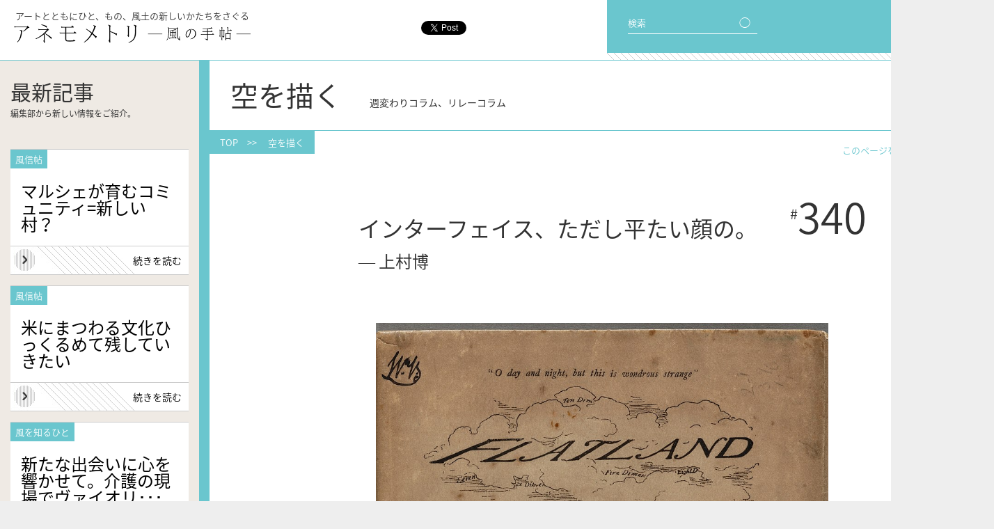

--- FILE ---
content_type: text/html; charset=UTF-8
request_url: https://magazine.air-u.kyoto-art.ac.jp/essay/9734/
body_size: 13918
content:
<!DOCTYPE html>
<html lang="ja">
  <head>

    <meta charset="utf-8">
    <meta name="keywords" content="京都,芸術,大学,通信教育,教材,アート,芸大,芸術活動,参考文献,全国,各地">
    <meta name="description" content="このwebマガジン『アネモメトリ』は京都芸術大学通信教育課程の教材として制作されています。その内容は、全国各地で芸術を学ぶひとりひとりの参考になるよう、いま芽吹いている新しい芸術活動やそれを担う人々の消息を伝えるものです。">
    <meta property="og:title" content="インターフェイス、ただし平たい顔の。  |  アネモメトリ -風の手帖- | アートとともに ひと、もの、風土の新しいかたちをさぐる">
    <meta property="og:type" content="article">
    <meta property="og:image" content="https://magazine.air-u.kyoto-art.ac.jp/wp-content/themes/anemometori/ane_og.png">
    <meta property="og:url" content="https://magazine.air-u.kyoto-art.ac.jp/essay/9734/">
    <title>インターフェイス、ただし平たい顔の。  |  アネモメトリ -風の手帖- | アートとともに ひと、もの、風土の新しいかたちをさぐる</title>
    <script>if (location.protocol == 'http:') location.replace(location.href.replace(/http:/, 'https:'));</script>
    <link rel="shortcut icon" href="https://magazine.air-u.kyoto-art.ac.jp/wp-content/themes/anemometori/favicon.ico">
    <link rel="apple-touch-icon" href="https://magazine.air-u.kyoto-art.ac.jp/wp-content/themes/anemometori/ane_home.png">
    <link rel="stylesheet" href="https://magazine.air-u.kyoto-art.ac.jp/wp-content/themes/anemometori/reset.css">
    <link rel="stylesheet" href="https://magazine.air-u.kyoto-art.ac.jp/wp-content/themes/anemometori/js/slick/slick.css">
    <link rel="stylesheet" href="https://magazine.air-u.kyoto-art.ac.jp/wp-content/themes/anemometori/js/slick/slick-theme.css">
    <link rel="stylesheet" href="https://magazine.air-u.kyoto-art.ac.jp/wp-content/themes/anemometori/style.css?181031">
    <script src="//ajax.googleapis.com/ajax/libs/jquery/2.2.0/jquery.min.js"></script>
    <script src="https://magazine.air-u.kyoto-art.ac.jp/wp-content/themes/anemometori/js/slick/slick.js"></script>


	<!-- Google Tag Manager -->
	<script>
		(function(w,d,s,l,i){
			w[l]=w[l]||[];w[l].push({'gtm.start': new Date().getTime(),event:'gtm.js'});var f=d.getElementsByTagName(s)[0],j=d.createElement(s),dl=l!='dataLayer'?'&l='+l:'';j.async=true;j.src='https://www.googletagmanager.com/gtm.js?id='+i+dl;f.parentNode.insertBefore(j,f);
		})(window,document,'script','dataLayer','GTM-TNWVV4G');
	</script>
	<!-- End Google Tag Manager -->

    <script>
var ua = navigator.userAgent;
function is_webkit(){ return ua.indexOf('WebKit')>0 }
function is_sp(){ return ua.indexOf('iPhone')>0 || ua.indexOf('iPod' )>0 || (ua.indexOf('Android')>0 && ua.indexOf('Mobile')>0) }
if(is_sp()) document.write('<meta name="viewport" content="width=556">');
else document.write('<meta name="viewport" content="width=1428">');
$(function(){
  $('#menu-btn').click(function(){
    $(this).toggleClass('x');
    $('#menu').slideToggle();
  });

  $(window).load(function(){
    $('#main').css('opacity',1);
  });

  $('#pagetop').click(function(){
    $(is_webkit() ? 'body' : 'html').stop().animate({scrollTop: 0}, 1000);
    return false;
  });

  if(is_sp()) {
    $('#sns').appendTo('header');
    $('.top-col:eq(1)').appendTo('#content');
    $('.slider').slick({
      infinite: false,
      slidesToShow: 2,
      slidesToScroll: 2,
      dots: true
    });
  }

  if($('#col-left')[0]){
    if($('#content').height()<$('#col-left').height()-100){
      $('#content').height($('#col-left').height()-100);
    }
  }

  $(".post-body p").not(':has(img)').each(function(){
    $(this).html( $(this).html().replace(/((http|https|ftp):\/\/[\w?=&.\/-;#~%-]+(?![\w\s?&.\/;#~%"=-]*>))/g, '<a href="$1" target="_blank">$1</a> ') );
  });
});
$(window).load(function(){
  $('body').css('opacity',1);
});
    </script>
    <link rel='https://api.w.org/' href='https://magazine.air-u.kyoto-art.ac.jp/wp-json/' />
<link rel="canonical" href="https://magazine.air-u.kyoto-art.ac.jp/essay/9734/" />
<link rel="alternate" type="application/json+oembed" href="https://magazine.air-u.kyoto-art.ac.jp/wp-json/oembed/1.0/embed?url=https%3A%2F%2Fmagazine.air-u.kyoto-art.ac.jp%2Fessay%2F9734%2F" />
<link rel="alternate" type="text/xml+oembed" href="https://magazine.air-u.kyoto-art.ac.jp/wp-json/oembed/1.0/embed?url=https%3A%2F%2Fmagazine.air-u.kyoto-art.ac.jp%2Fessay%2F9734%2F&#038;format=xml" />
<script>
  (function(i,s,o,g,r,a,m){i['GoogleAnalyticsObject']=r;i[r]=i[r]||function(){
  (i[r].q=i[r].q||[]).push(arguments)},i[r].l=1*new Date();a=s.createElement(o),
  m=s.getElementsByTagName(o)[0];a.async=1;a.src=g;m.parentNode.insertBefore(a,m)
  })(window,document,'script','//www.google-analytics.com/analytics.js','ga');

  ga('create', 'UA-35308804-4', 'auto');
  ga('send', 'pageview');

</script>

  </head>



  <body class="single single-essay postid-9734 %e3%82%a4%e3%83%b3%e3%82%bf%e3%83%bc%e3%83%95%e3%82%a7%e3%82%a4%e3%82%b9%e3%80%81%e3%81%9f%e3%81%a0%e3%81%97%e5%b9%b3%e3%81%9f%e3%81%84%e9%a1%94%e3%81%ae%e3%80%82">

<!-- Google Tag Manager (noscript) -->
<noscript><iframe src="https://www.googletagmanager.com/ns.html?id=GTM-TNWVV4G"
height="0" width="0" style="display:none;visibility:hidden"></iframe></noscript>
<!-- End Google Tag Manager (noscript) -->

    <div id="fb-root"></div>
    <script>(function(d, s, id) {
      var js, fjs = d.getElementsByTagName(s)[0];
      if (d.getElementById(id)) return;
      js = d.createElement(s); js.id = id;
      js.async = true;
      js.src = "//connect.facebook.net/ja_JP/all.js#xfbml=1";
      fjs.parentNode.insertBefore(js, fjs);
    }(document, 'script', 'facebook-jssdk'));</script>



    <div id="wrapper">
      <header>
        <p>アートとともにひと、もの、風土の新しいかたちをさぐる</p>
        <h1><a href="https://magazine.air-u.kyoto-art.ac.jp"><img src="https://magazine.air-u.kyoto-art.ac.jp/wp-content/themes/anemometori/img/logo-h.png" alt="アネモメトリ -風の手帖-"></a></h1>
      </header>

      <nav id="menu-bg">
        <div id="menu-btn">
          <span id="bar1"></span>
          <span id="bar2"></span>
          <span id="bar3"></span>
          <span id="txt1">メニュー</span>
          <span id="txt2">閉じる</span>
        </div>
      </nav>

      <nav id="menu">
        <ul>
          <li><a href="/">トップ</a></li>
          <li><a href="/feature/">特集</a></li>
          <li><a href="/kaze/">風を知るひと</a></li>
          <li><a href="/tenohira/">手のひらのデザイン</a></li>
        </ul>
        <ul>
          <li><a href="/fushinjo/">風信帖</a></li>
          <li><a href="/essay/">空を描く</a></li>
          <li><a href="/info/">お知らせ</a></li>
          <li><a href="/howto/">使い方</a></li>
        </ul>
        <ul>
          <li><a href="/about/">アネモメトリについて</a></li>
          <li><a href="/contact/">お問い合わせ</a></li>
          <li><a href="/privacy/">ご利用にあたって</a></li>
          <li><a href="https://twitter.com/anemoinfo" target="_blank"><img src="https://magazine.air-u.kyoto-art.ac.jp/wp-content/themes/anemometori/img/tw_b.png" alt="Twitter">　@anemoInfo</a></li>
          <li><a href="https://www.facebook.com/Geijutsukyoyo/" target="_blank"><img src="https://magazine.air-u.kyoto-art.ac.jp/wp-content/themes/anemometori/img/fb_b.png" alt="Facebook">　芸術教養学科アトリエ</a></li>
        </ul>
      </nav>

      <nav id="menu-2">
        <div id="search-box">
          <form role="search" method="get" id="searchform" class="searchform" action="/">
            検索　<input type="text" value="" name="s" size="10" id="s"><input type="submit" id="searchsubmit" value="◯">
          </form>
        </div>
        <div id="tag-cloud">
          <div id="tag-cloud-head"><span>編集長おすすめ</span><br>キーワード</div>
          <!-- <a href='https://magazine.air-u.kyoto-art.ac.jp/tag/npo/' class='tag-link-52' title='15件のトピック' style='font-size: 9.68pt;'>NPO</a>
<a href='https://magazine.air-u.kyoto-art.ac.jp/tag/%e3%82%a4%e3%82%bf%e3%83%aa%e3%82%a2/' class='tag-link-36' title='18件のトピック' style='font-size: 10.8pt;'>イタリア</a>
<a href='https://magazine.air-u.kyoto-art.ac.jp/tag/%e3%82%a4%e3%83%99%e3%83%b3%e3%83%88/' class='tag-link-44' title='42件のトピック' style='font-size: 15.7pt;'>イベント</a>
<a href='https://magazine.air-u.kyoto-art.ac.jp/tag/%e3%82%b3%e3%83%9f%e3%83%a5%e3%83%8b%e3%83%86%e3%82%a3/' class='tag-link-53' title='34件のトピック' style='font-size: 14.44pt;'>コミュニティ</a>
<a href='https://magazine.air-u.kyoto-art.ac.jp/tag/%e3%82%b3%e3%83%ac%e3%82%af%e3%82%b7%e3%83%a7%e3%83%b3/' class='tag-link-94' title='35件のトピック' style='font-size: 14.72pt;'>コレクション</a>
<a href='https://magazine.air-u.kyoto-art.ac.jp/tag/%e3%83%87%e3%82%b6%e3%82%a4%e3%83%b3/' class='tag-link-25' title='68件のトピック' style='font-size: 18.64pt;'>デザイン</a>
<a href='https://magazine.air-u.kyoto-art.ac.jp/tag/%e3%83%95%e3%82%a1%e3%83%83%e3%82%b7%e3%83%a7%e3%83%b3/' class='tag-link-26' title='23件のトピック' style='font-size: 12.2pt;'>ファッション</a>
<a href='https://magazine.air-u.kyoto-art.ac.jp/tag/%e3%83%97%e3%83%ad%e3%82%b8%e3%82%a7%e3%82%af%e3%83%88/' class='tag-link-64' title='30件のトピック' style='font-size: 13.74pt;'>プロジェクト</a>
<a href='https://magazine.air-u.kyoto-art.ac.jp/tag/%e3%83%97%e3%83%ad%e3%83%80%e3%82%af%e3%83%88/' class='tag-link-31' title='119件のトピック' style='font-size: 22pt;'>プロダクト</a>
<a href='https://magazine.air-u.kyoto-art.ac.jp/tag/%e3%83%9f%e3%83%a5%e3%83%bc%e3%82%b8%e3%82%a2%e3%83%a0/' class='tag-link-93' title='22件のトピック' style='font-size: 11.92pt;'>ミュージアム</a>
<a href='https://magazine.air-u.kyoto-art.ac.jp/tag/%e4%ba%ac%e9%83%bd%e5%ba%9c/' class='tag-link-84' title='29件のトピック' style='font-size: 13.6pt;'>京都府</a>
<a href='https://magazine.air-u.kyoto-art.ac.jp/tag/%e4%bc%9d%e6%89%bf/' class='tag-link-65' title='26件のトピック' style='font-size: 12.9pt;'>伝承</a>
<a href='https://magazine.air-u.kyoto-art.ac.jp/tag/%e4%bc%9d%e7%b5%b1%e6%96%87%e5%8c%96/' class='tag-link-48' title='116件のトピック' style='font-size: 21.86pt;'>伝統文化</a>
<a href='https://magazine.air-u.kyoto-art.ac.jp/tag/%e4%bc%9d%e7%b5%b1%e8%a1%8c%e4%ba%8b/' class='tag-link-55' title='44件のトピック' style='font-size: 15.98pt;'>伝統行事</a>
<a href='https://magazine.air-u.kyoto-art.ac.jp/tag/%e5%86%99%e7%9c%9f/' class='tag-link-43' title='11件のトピック' style='font-size: 8pt;'>写真</a>
<a href='https://magazine.air-u.kyoto-art.ac.jp/tag/%e5%9c%b0%e5%9f%9f%e3%81%8a%e3%81%93%e3%81%97/' class='tag-link-81' title='45件のトピック' style='font-size: 16.12pt;'>地域おこし</a>
<a href='https://magazine.air-u.kyoto-art.ac.jp/tag/%e5%ad%90%e3%81%a9%e3%82%82/' class='tag-link-87' title='16件のトピック' style='font-size: 10.1pt;'>子ども</a>
<a href='https://magazine.air-u.kyoto-art.ac.jp/tag/%e5%af%8c%e5%b1%b1%e7%9c%8c/' class='tag-link-66' title='14件のトピック' style='font-size: 9.4pt;'>富山県</a>
<a href='https://magazine.air-u.kyoto-art.ac.jp/tag/%e5%b1%95%e8%a6%a7%e4%bc%9a/' class='tag-link-61' title='82件のトピック' style='font-size: 19.76pt;'>展覧会</a>
<a href='https://magazine.air-u.kyoto-art.ac.jp/tag/%e5%b7%a5%e8%8a%b8/' class='tag-link-32' title='51件のトピック' style='font-size: 16.96pt;'>工芸</a>
<a href='https://magazine.air-u.kyoto-art.ac.jp/tag/%e5%bb%ba%e7%af%89/' class='tag-link-41' title='43件のトピック' style='font-size: 15.84pt;'>建築</a>
<a href='https://magazine.air-u.kyoto-art.ac.jp/tag/%e6%83%85%e5%a0%b1%e7%b7%a8%e9%9b%86/' class='tag-link-79' title='19件のトピック' style='font-size: 11.08pt;'>情報編集</a>
<a href='https://magazine.air-u.kyoto-art.ac.jp/tag/%e6%95%99%e8%82%b2/' class='tag-link-68' title='45件のトピック' style='font-size: 16.12pt;'>教育</a>
<a href='https://magazine.air-u.kyoto-art.ac.jp/tag/%e6%96%87%e5%8c%96%e9%81%ba%e7%94%a3/' class='tag-link-77' title='14件のトピック' style='font-size: 9.4pt;'>文化遺産</a>
<a href='https://magazine.air-u.kyoto-art.ac.jp/tag/%e6%96%87%e5%ad%a6/' class='tag-link-117' title='18件のトピック' style='font-size: 10.8pt;'>文学</a>
<a href='https://magazine.air-u.kyoto-art.ac.jp/tag/%e6%96%87%e6%88%bf%e5%85%b7/' class='tag-link-23' title='18件のトピック' style='font-size: 10.8pt;'>文房具</a>
<a href='https://magazine.air-u.kyoto-art.ac.jp/tag/%e6%96%87%e8%8a%b8/' class='tag-link-99' title='17件のトピック' style='font-size: 10.52pt;'>文芸</a>
<a href='https://magazine.air-u.kyoto-art.ac.jp/tag/%e6%98%a0%e7%94%bb/' class='tag-link-42' title='13件のトピック' style='font-size: 8.98pt;'>映画</a>
<a href='https://magazine.air-u.kyoto-art.ac.jp/tag/%e6%99%82%e9%96%93%e3%81%ae%e3%83%87%e3%82%b6%e3%82%a4%e3%83%b3/' class='tag-link-45' title='46件のトピック' style='font-size: 16.26pt;'>時間のデザイン</a>
<a href='https://magazine.air-u.kyoto-art.ac.jp/tag/%e6%99%af%e8%a6%b3/' class='tag-link-37' title='73件のトピック' style='font-size: 19.06pt;'>景観</a>
<a href='https://magazine.air-u.kyoto-art.ac.jp/tag/%e6%9b%b8%e7%b1%8d/' class='tag-link-39' title='28件のトピック' style='font-size: 13.32pt;'>書籍</a>
<a href='https://magazine.air-u.kyoto-art.ac.jp/tag/%e6%9f%93%e7%b9%94/' class='tag-link-27' title='23件のトピック' style='font-size: 12.2pt;'>染織</a>
<a href='https://magazine.air-u.kyoto-art.ac.jp/tag/%e6%b2%96%e7%b8%84%e7%9c%8c/' class='tag-link-67' title='16件のトピック' style='font-size: 10.1pt;'>沖縄県</a>
<a href='https://magazine.air-u.kyoto-art.ac.jp/tag/%e7%81%bd%e5%ae%b3/' class='tag-link-124' title='12件のトピック' style='font-size: 8.42pt;'>災害</a>
<a href='https://magazine.air-u.kyoto-art.ac.jp/tag/%e7%94%a3%e6%a5%ad/' class='tag-link-123' title='15件のトピック' style='font-size: 9.68pt;'>産業</a>
<a href='https://magazine.air-u.kyoto-art.ac.jp/tag/%e7%a9%ba%e9%96%93%e3%81%ae%e3%83%87%e3%82%b6%e3%82%a4%e3%83%b3/' class='tag-link-38' title='79件のトピック' style='font-size: 19.48pt;'>空間のデザイン</a>
<a href='https://magazine.air-u.kyoto-art.ac.jp/tag/%e7%be%8e%e8%a1%93/' class='tag-link-34' title='74件のトピック' style='font-size: 19.2pt;'>美術</a>
<a href='https://magazine.air-u.kyoto-art.ac.jp/tag/%e7%be%8e%e8%a1%93%e5%8f%b2/' class='tag-link-128' title='32件のトピック' style='font-size: 14.16pt;'>美術史</a>
<a href='https://magazine.air-u.kyoto-art.ac.jp/tag/%e8%87%aa%e7%84%b6%e7%92%b0%e5%a2%83/' class='tag-link-40' title='35件のトピック' style='font-size: 14.72pt;'>自然環境</a>
<a href='https://magazine.air-u.kyoto-art.ac.jp/tag/%e8%88%9e%e5%8f%b0/' class='tag-link-46' title='21件のトピック' style='font-size: 11.64pt;'>舞台</a>
<a href='https://magazine.air-u.kyoto-art.ac.jp/tag/%e8%a8%80%e8%aa%9e/' class='tag-link-70' title='16件のトピック' style='font-size: 10.1pt;'>言語</a>
<a href='https://magazine.air-u.kyoto-art.ac.jp/tag/%e9%95%b7%e9%87%8e%e7%9c%8c/' class='tag-link-60' title='14件のトピック' style='font-size: 9.4pt;'>長野県</a>
<a href='https://magazine.air-u.kyoto-art.ac.jp/tag/%e9%99%b6%e8%8a%b8/' class='tag-link-24' title='26件のトピック' style='font-size: 12.9pt;'>陶芸</a>
<a href='https://magazine.air-u.kyoto-art.ac.jp/tag/%e9%9f%b3%e6%a5%bd/' class='tag-link-35' title='45件のトピック' style='font-size: 16.12pt;'>音楽</a>
<a href='https://magazine.air-u.kyoto-art.ac.jp/tag/%e9%a3%9f%e6%96%87%e5%8c%96/' class='tag-link-22' title='48件のトピック' style='font-size: 16.54pt;'>食文化</a> -->
          <a href="/?s=ブック">ブック</a>
          <a href="/?s=工芸">工芸</a>
          <a href="/?s=建築">建築</a>
          <a href="/?s=スペース">スペース</a>
          <a href="/?s=教育">教育</a>
          <a href="/?s=産業">産業</a>
          <a href="/?s=ファッション">ファッション</a>
          <a href="/?s=料理">料理</a>
          <a href="/?s=景観">景観</a>
          <a href="/?s=協働">協働</a>
          <a href="/?s=イベント">イベント</a>
          <a href="/?s=伝統">伝統</a>
        </div>
        <div id="sns">
          <div class="share-fb"><div class="fb-like" data-href="http://magazine.air-u.kyoto-art.ac.jp/" data-layout="button_count" data-action="like" data-show-faces="false" data-share="true"></div></div>
          <div class="share-tw"><a href="https://twitter.com/share" class="twitter-share-button" data-url="http://magazine.air-u.kyoto-art.ac.jp/" data-text="アネモメトリ | アートとともに ひと、もの、風土の新しいかたちをさぐる" data-lang="en" data-via="anemoinfo" data-related="anemoinfo" data-hashtags="アネモメトリ">Tweet</a></div>
        </div>
      </nav>


<div id="main">


  <div id="col-left">

    <div id="latest">
      <h2>最新記事
      <span>編集部から新しい情報をご紹介。</span></h2>
              <article>
          <div class="post-name">風信帖</div>
          <div class="post-cat"></div>
          <div class="post-title"><h3><a href="https://magazine.air-u.kyoto-art.ac.jp/fushinjo/16317/">マルシェが育むコミュニティ=新しい村？</a></h3></div>
          <div class="post-more"><a href="https://magazine.air-u.kyoto-art.ac.jp/fushinjo/16317/">続きを読む</a></div>
        </article>
              <article>
          <div class="post-name">風信帖</div>
          <div class="post-cat"></div>
          <div class="post-title"><h3><a href="https://magazine.air-u.kyoto-art.ac.jp/fushinjo/16396/">米にまつわる文化ひっくるめて残していきたい</a></h3></div>
          <div class="post-more"><a href="https://magazine.air-u.kyoto-art.ac.jp/fushinjo/16396/">続きを読む</a></div>
        </article>
              <article>
          <div class="post-name">風を知るひと</div>
          <div class="post-cat"></div>
          <div class="post-title"><h3><a href="https://magazine.air-u.kyoto-art.ac.jp/kaze/16321/">新たな出会いに心を響かせて。介護の現場でヴァイオリ･･･</a></h3></div>
          <div class="post-more"><a href="https://magazine.air-u.kyoto-art.ac.jp/kaze/16321/">続きを読む</a></div>
        </article>
          </div>

    <div id="top-info" class="content-list">
      <h2>お知らせ
      <span>編集部からの交流会情報からその他</span></h2>
              <article>
          <div class="post-cat"><a href="https://magazine.air-u.kyoto-art.ac.jp/info/info_cat/materials/" rel="tag">資料紹介</a></div>
          <div class="post-title"><h3><a href="https://magazine.air-u.kyoto-art.ac.jp/info/15556/">経済産業省 Design Nation</a></h3></div>
        </article>
              <article>
          <div class="post-cat"><a href="https://magazine.air-u.kyoto-art.ac.jp/info/info_cat/materials/" rel="tag">資料紹介</a></div>
          <div class="post-title"><h3><a href="https://magazine.air-u.kyoto-art.ac.jp/info/5659/">読書案内＊文庫クセジュ</a></h3></div>
        </article>
              <article>
          <div class="post-cat"><a href="https://magazine.air-u.kyoto-art.ac.jp/info/info_cat/materials/" rel="tag">資料紹介</a></div>
          <div class="post-title"><h3><a href="https://magazine.air-u.kyoto-art.ac.jp/info/5549/">展覧会情報（国外・4月）</a></h3></div>
        </article>
            <div class="go-archive"><a href="/info/">他の<span>お知らせ</span>を<span>見る</span></a></div>
    </div>

  </div>


<!-- ======================================================================================================================== -->


  <div id="content">

    <h2>
      空を描く　<span>週変わりコラム、リレーコラム</span>
          </h2>

    <div id="path"><div><a href="/">TOP</a>　&gt;&gt;　
      <a href="/essay/">空を描く</a>
          </div></div>

    <div id="share">
      このページをシェア　<a href="#" onclick="window.open(encodeURI(decodeURI('http://twitter.com/intent/tweet?hashtags=アネモメトリ&amp;via=anemoinfo&amp;text=インターフェイス、ただし平たい顔の。  |  アネモメトリ -風の手帖-|アートとともに ひと、もの、風土の新しいかたちをさぐる https://magazine.air-u.kyoto-art.ac.jp/essay/9734/')), 'TWwindow', 'width=550, height=450, left='+Number((window.screen.width-550)/2)+', top='+Number((window.screen.height-450)/2)); return false;"><img src="/wp-content/uploads/2016/02/tw.png" alt="Twitter"></a>　<a href="#" onclick="window.open('http://www.facebook.com/share.php?u=https://magazine.air-u.kyoto-art.ac.jp/essay/9734/', 'FBwindow', 'width=660, height=460, left='+Number((window.screen.width-660)/2)+', top='+Number((window.screen.height-460)/2)); return false;"><img src="/wp-content/uploads/2016/02/fb.png" alt="facebook"></a>
    </div>

          <article>
        <div class="post-num"><span>#</span>340</div>
        <div class="post-month"></div>
        <div class="post-title">
          <h3>
            インターフェイス、ただし平たい顔の。            <span class="post-person"><br>― 上村博</span>
          </h3>
        </div>
        <div class="post-sub"></div>
        <div class="post-author"></div>

        
        <div class="post-body">
          <div class="post-img">
            <img width="980" height="1199" src="https://magazine.air-u.kyoto-art.ac.jp/wp-content/uploads/2021/05/980px-Houghton_EC85_Ab264_884f_-_Flatland_cover.jpg" class="attachment-full size-full wp-post-image" alt="980px-Houghton_EC85_Ab264_884f_-_Flatland,_cover" srcset="https://magazine.air-u.kyoto-art.ac.jp/wp-content/uploads/2021/05/980px-Houghton_EC85_Ab264_884f_-_Flatland_cover-531x650.jpg 531w, https://magazine.air-u.kyoto-art.ac.jp/wp-content/uploads/2021/05/980px-Houghton_EC85_Ab264_884f_-_Flatland_cover-500x612.jpg 500w, https://magazine.air-u.kyoto-art.ac.jp/wp-content/uploads/2021/05/980px-Houghton_EC85_Ab264_884f_-_Flatland_cover.jpg 980w" sizes="(max-width: 980px) 100vw, 980px" />          </div>          <p>つい最近、<wbr />3Dのインターフェイスのプレゼンテーションを聞いた。<wbr />テキパキとしたスライドショウ。<wbr />口頭の説明は巧みで画像も使いこなす、<wbr />大変にスマートな発表である。よくできたCMフィルムのようだ。<wbr />仮想オフィスでのミーティングに体感的なプロダクトモデリング。<wbr />臨場感あるゲーミングに快適な自動車運転。<wbr />著名人の自信に満ちた言葉を折り込みつつ、<wbr />IT企業の作った美しいプロモーション映像を見せられ、<wbr />もう今にも現実となる新しいインターフェイスに目を瞠った。<wbr />どこかで聞いたような話だけれども、充分に楽しい。<wbr />私が大金持ちなら何十億と投資したくなったかもしれない。<br />
3Dのインターフェイスは、<wbr />画面上に並んだアイコンや一覧表示されたファイルをカーソルで操<wbr />作する、というよりも、<wbr />奥行きのある空間内に存在する対象を動かして操作する。勿論、<wbr />奥行きのある空間内に存在する、というのは、<wbr />なんだってそうである。人間が3Dの身体を持つ存在である以上、<wbr />何かを操作しようとするなら、平面的なGUIだろうが、<wbr />紙と鉛筆だろうが、奥行きのある空間の中でしかできない。<wbr />それを、わざわざ3Dのインターフェイスで行うというのは、<wbr />操作者の身振り、しぐさが3D空間の中で行われるから、<wbr />というのではなく、<wbr />操作者の動きが結果として反映する操作対象の形態が立体的だから<wbr />である。そしてまた、<wbr />操作者が立体物の操作対象を操作するというのであれば、<wbr />日常生活では実に当たり前のことなのだが、3Dの「<wbr />インターフェイス」となると、<wbr />その操作対象はただの立体的なモノではなく、<wbr />何らかの立体物を背後に（あるいは別の場所に）持ちながら、<wbr />みずからも立体的であるような、その代理物ということになる。<wbr />3次元空間内の人間が、3次元の像を操って、<wbr />3次元の空間に働きかける、というわけだ。<wbr />3Dのインターフェイスを通じて働きかけを行う3D空間は、<wbr />必ずしもどこかの現実の地理的空間を占めていない、<wbr />いわゆるヴァーチャルな空間でも、<wbr />ヴァーチャルなマケットでもよい。しかし、<wbr />そもそも人間の住む空間自体、本来それは意味を重ねられ、<wbr />記憶を投影された、一種の拡張現実が常態であり、<wbr />純粋な3Dの物理的空間を経験することはまず困難である。<wbr />その点では、<wbr />3Dのインターフェイスが働きかけるのは日常的な生活空間とその<wbr />延長といってよいだろう。<br />
さて、3Dのインターフェイスがなんだかワクワクするような、<wbr />あるいは誰かが大儲けしそうな未来のある話だとして、<wbr />それを疑うつもりはない。<wbr />さらにそれはヴェンチャーの商機というだけでなく、<wbr />必ずや人類の福祉に貢献することだろう。ただ、<wbr />ここで話題にしたいのは、<wbr />むしろ昔なつかしの2Dのインターフェイスである。<wbr />キーボードやマウス（トラックパッド）<wbr />を操作することによって2次元のディスプレイを変化させるという<wbr />のは、すでにおなじみのインターフェイスである。<wbr />私が大学教員になりたての頃は、それすらなくて、<wbr />文字列を入力してはパソコンの反応を待つしかなく、<wbr />きちんと勉強せずに適当に操作すると「<wbr />コマンドまたはファイル名が違います」<wbr />とエラー表示が返ってきて、途方に暮れるのが常だった。いまも、<wbr />こちらがきちんと指示を出さないと期待する反応がないのは同じな<wbr />のだが、文字列を打ち込む作業に比べて、<wbr />デスクトップのアイコンをマウスで操作する、という手続きは、<wbr />本当に直観的でわかりやすい。40年ほど前、<wbr />大学生協に並んだアップル社のパソコンを触ったときの新鮮な感動<wbr />は今も覚えている。しかし、アップル社のGUIも、<wbr />コマンドを打ち込むOSも、どちらも共通するのは、<wbr />それらがひとつの平面で作業されるという点である。勿論、<wbr />その平面は奥行きがなく、<wbr />諸要素や文字列が坦々と並べられる2D空間である。<wbr />それは近未来の3Dインターフェイスに比べて、<wbr />単に時代遅れのものかというと、そうでもなさそうだ。実際、<wbr />最初に書いた、<wbr />素晴らしき新世界的な3Dインターフェイスのプレゼンでも、<wbr />微小な筋肉の動きを感知してヴァーチャル空間を操作する映像が連<wbr />なっていたが、その超軽量のウェアラブル・<wbr />ディスプレイが表示するヴァーチャル空間のなかには、<wbr />依然として昔ながらの平べったいインターフェイスの文書や図表も<wbr />混じっていた。<br />
そもそも、3D空間に生きる人間が、<wbr />2D空間をわざわざこしらえてきたのには意味がある。<wbr />奥行きのある生活空間は、何よりも行為が優先する。<wbr />必要なものには接近し手に入れ、害のあるものからは身を避ける。<wbr />人と交わり、あるいは争う。3Dの身体を、<wbr />それと連続する3D空間のなかで常に運動させている。<wbr />そうした即座の行為の世界に身を置くというのは、<wbr />常に現在の情況に流されるということでもある。しかし、<wbr />人間はあるときから言葉を手に入れた。言葉は口で発したり、<wbr />手で記したりという以前に、意味のシステムである。<wbr />その意味のシステム内で、現実的な行為は保留されて、<wbr />潜勢的な行為をあれやこれやと組み立てることができる。<wbr />リアルな生活空間では、<wbr />常にひとつの可能性を選択しつつ生きているが、潜勢的な（<wbr />ヴァーチャルな）言葉のつくる空間は仮定の世界であり、<wbr />思考実験や想像が可能になる。この、<wbr />言葉の作る空間は現実の生活空間と接合して新たな生きられる空間<wbr />を作る。もともとあまり現実的な生き物ではない人間には、<wbr />ナマの世界に生きるよりも、<wbr />言葉の作る世界に生きることのほうが多いかもしれない。しかも、<wbr />生の時間の流れる空間とは別に、<wbr />意味の体系が独自の空間を作ることもできる。<wbr />代数や幾何の世界はその典型だろうし、<wbr />概念によって世界を分節し俯瞰しようとするような学知もそうであ<wbr />る。学知と書いたが大げさなことではない。<wbr />普通に暮らしている人間だって、世界を俯瞰して見ている。<wbr />だからこそ、自分がこれから何をしようかと思慮することも、<wbr />これまでしてきたことを反省することもできるのである。<wbr />今という現在進行形の時間に突き動かされるのではなく、<wbr />いわば時間の流れない、無時間的な空間に身をおいて、<wbr />世界のさまざまな可能性を見渡すことができるのは、<wbr />人間の得意技（あるいは宿業）である。<br />
そして、<wbr />言葉の作る無時間的な世界を見事に象徴するのが平べったいインタ<wbr />ーフェイスである。文字列や数式を記すのに、<wbr />図形や表を描くのに、<wbr />2Dの空間は3D空間よりも圧倒的に有利である。<wbr />人間が3Dの存在である以上、3Dの対象（オブジェクト）<wbr />を並置して俯瞰しようとすると、<wbr />個々の対象との距離がおしなべて切迫した意味を持たないような距<wbr />離を必要とする。<wbr />あたかも天上から神が人間の世界のゴタゴタを見下ろすように、<wbr />個々の物事に関わることなく、<wbr />平然と冷淡に眺めるだけの距離が要る。<wbr />しかし3D空間で現実の物事の代理物を配列して思索するというよ<wbr />うなことは、神ならぬ身にはとても面倒である（<wbr />まるで立体将棋のようなものだ）。しかし、2Dの空間、<wbr />たとえば古代から用いられてきた紙や石板の上なら、<wbr />簡単にそれが実現できる。<wbr />そしてその平面性はパソコンやタブレットのディスプレイのみなら<wbr />ず、<wbr />そこで表示されるMacOSやWindowsのGUIでも変わら<wbr />ない。そういえば、フランス語でタブレッド型端末のことを「<wbr />アルドワーズ」ardoiseとも言う。<wbr />それは昔のアルドワーズ（粘板岩）の石板の名残を留めている。<wbr />3次元の人間が生活の切迫から離れて諸事物を俯瞰するには、<wbr />それらを2次元に配列するのが便利なのである。<br />
いまから100年以上前に、『フラットランド』<wbr />という本が書かれた（Edwin Abbott Abbott, <em>Flatland: a romance of many dimensions,</em> 1884）。2次元の国（フラットランド）<wbr />の住人スクエアが主人公で、彼が1次元の国（ラインランド）<wbr />を訪れたり、逆に3次元の国（スペイスランド）<wbr />の住人スフェアがフラットランドに出現したりするのだが、<wbr />登場人物（？）の姿が点になったり平面に見えたりと、<wbr />次元の違いによる空間のありかたに、<wbr />あれこれと想像を刺激する作品である。<wbr />2Dのインターフェイスも、<wbr />スペイスランドの住人がフラットランドを俯瞰しているようなもの<wbr />だ。<wbr />その1次元の差が知的反省や概念の体系化といった操作を可能にす<wbr />る。行為の世界であれば、スペイスランドのまま、<wbr />3Dのインターフェイスに任せればよいだろう。<wbr />そこは生きる時間が流れている。<wbr />しかしスペイスランドでの時間をとどめて振り返ろうとするのなら<wbr />、フラットランドを眺めるに如くはない。</p>
<p>図版キャプション：Edwin Abbott, <em>Flatland: a romance of many dimensions,</em> 1884. 表紙（Houghton Library, Public domain, via Wikimedia Commons）</p>
        </div>
        <script>
        $(function(){
          $('.post-body a img').unwrap();
        });
        </script>

        

        

                <div id="course-links">
          <a class="course" target="_blank" href="http://www.kyoto-art.ac.jp/t/course/tenohira/curriculum/02_gendai2.php"><dl><dt class="course-ico-ws">ws</dt><dd class="course-h">つながる講座</dd><dd class="course-title">芸術史講義（近現代）2</dd><dd class="course-text">アジアやアフリカなどの動向や建築、写真、ファッションなどの歴史を学びます。</dd></dl></a>        </div>
              </article>
    

    <div id="single-menu">
      <div>
        <a href="https://magazine.air-u.kyoto-art.ac.jp/essay/9909/" rel="next">前の記事へ</a>      </div>
      <div>
        <a href="/essay/">
                メニューへ戻る</a>
      </div>
      <div>
        <a href="https://magazine.air-u.kyoto-art.ac.jp/essay/9631/" rel="prev">次の記事へ</a>      </div>
    </div>
    <script>
    $(function(){
      if(!is_sp() && $('#col-left').height()>$('#content').height()){
        $('#single-menu').css('margin-top',$('#col-left').height()-$('#content').height()+150);
      }
      if(is_sp()) $('#single-menu div:eq(1)').prependTo('#single-menu');
    });
    </script>

    <div id="info-related">
      <div id="info-related-head"><span>関連記事</span><br>空を描く</div>
        <article>
          <div class="post-thumb"><a href="https://magazine.air-u.kyoto-art.ac.jp/essay/4962/">
            <img width="263" height="181" src="https://magazine.air-u.kyoto-art.ac.jp/wp-content/uploads/2018/01/fullsizeoutput_103d-263x181.jpeg" class="attachment-thumbnail size-thumbnail wp-post-image" alt="スプーン一杯の結晶" srcset="https://magazine.air-u.kyoto-art.ac.jp/wp-content/uploads/2018/01/fullsizeoutput_103d-263x181.jpeg 263w, https://magazine.air-u.kyoto-art.ac.jp/wp-content/uploads/2018/01/fullsizeoutput_103d-872x600.jpeg 872w, https://magazine.air-u.kyoto-art.ac.jp/wp-content/uploads/2018/01/fullsizeoutput_103d-556x382.jpeg 556w" sizes="(max-width: 263px) 100vw, 263px" />          </a></div>
          <div class="post-cat"><a href="https://magazine.air-u.kyoto-art.ac.jp/essay/essay_cat/life/" rel="tag">生活術</a></div>
          <div class="post-title"><h3><a href="https://magazine.air-u.kyoto-art.ac.jp/essay/4962/">スプーン一杯の結晶</a></h3></div>
          <div class="post-more"><a href="https://magazine.air-u.kyoto-art.ac.jp/essay/4962/">続きを読む</a></div>
        </article>
        <article>
          <div class="post-thumb"><a href="https://magazine.air-u.kyoto-art.ac.jp/essay/245/">
            <img width="263" height="181" src="https://magazine.air-u.kyoto-art.ac.jp/wp-content/uploads/2015/06/sora_65-263x181.jpg" class="attachment-thumbnail size-thumbnail wp-post-image" alt="sora_65" srcset="https://magazine.air-u.kyoto-art.ac.jp/wp-content/uploads/2015/06/sora_65-263x181.jpg 263w, https://magazine.air-u.kyoto-art.ac.jp/wp-content/uploads/2015/06/sora_65-872x600.jpg 872w, https://magazine.air-u.kyoto-art.ac.jp/wp-content/uploads/2015/06/sora_65-556x382.jpg 556w" sizes="(max-width: 263px) 100vw, 263px" />          </a></div>
          <div class="post-cat"><a href="https://magazine.air-u.kyoto-art.ac.jp/essay/essay_cat/design/" rel="tag">デザイン</a></div>
          <div class="post-title"><h3><a href="https://magazine.air-u.kyoto-art.ac.jp/essay/245/">アフォーダンスの誤解</a></h3></div>
          <div class="post-more"><a href="https://magazine.air-u.kyoto-art.ac.jp/essay/245/">続きを読む</a></div>
        </article>
        <article>
          <div class="post-thumb"><a href="https://magazine.air-u.kyoto-art.ac.jp/essay/6464/">
            <img width="263" height="181" src="https://magazine.air-u.kyoto-art.ac.jp/wp-content/uploads/2018/12/ad7ab45c75a4a7d5f0efa54fbac2b3d2-263x181.jpg" class="attachment-thumbnail size-thumbnail wp-post-image" alt="一陽来復" srcset="https://magazine.air-u.kyoto-art.ac.jp/wp-content/uploads/2018/12/ad7ab45c75a4a7d5f0efa54fbac2b3d2-263x181.jpg 263w, https://magazine.air-u.kyoto-art.ac.jp/wp-content/uploads/2018/12/ad7ab45c75a4a7d5f0efa54fbac2b3d2-872x600.jpg 872w, https://magazine.air-u.kyoto-art.ac.jp/wp-content/uploads/2018/12/ad7ab45c75a4a7d5f0efa54fbac2b3d2-556x382.jpg 556w" sizes="(max-width: 263px) 100vw, 263px" />          </a></div>
          <div class="post-cat"><a href="https://magazine.air-u.kyoto-art.ac.jp/essay/essay_cat/life/" rel="tag">生活術</a></div>
          <div class="post-title"><h3><a href="https://magazine.air-u.kyoto-art.ac.jp/essay/6464/">一陽来復</a></h3></div>
          <div class="post-more"><a href="https://magazine.air-u.kyoto-art.ac.jp/essay/6464/">続きを読む</a></div>
        </article>
        <article>
          <div class="post-thumb"><a href="https://magazine.air-u.kyoto-art.ac.jp/essay/207/">
            <img width="263" height="181" src="https://magazine.air-u.kyoto-art.ac.jp/wp-content/uploads/2014/10/sora_30-263x181.jpg" class="attachment-thumbnail size-thumbnail wp-post-image" alt="sora_30" srcset="https://magazine.air-u.kyoto-art.ac.jp/wp-content/uploads/2014/10/sora_30-263x181.jpg 263w, https://magazine.air-u.kyoto-art.ac.jp/wp-content/uploads/2014/10/sora_30-872x600.jpg 872w, https://magazine.air-u.kyoto-art.ac.jp/wp-content/uploads/2014/10/sora_30-556x382.jpg 556w" sizes="(max-width: 263px) 100vw, 263px" />          </a></div>
          <div class="post-cat"><a href="https://magazine.air-u.kyoto-art.ac.jp/essay/essay_cat/art/" rel="tag">芸術教養</a></div>
          <div class="post-title"><h3><a href="https://magazine.air-u.kyoto-art.ac.jp/essay/207/">桃山陶の美</a></h3></div>
          <div class="post-more"><a href="https://magazine.air-u.kyoto-art.ac.jp/essay/207/">続きを読む</a></div>
        </article>
    </div>

    <div id="tag-cloud-2">
      <div id="tag-cloud-2-head"><span>編集長おすすめ</span><br>キーワード</div>
      <!-- <a href='https://magazine.air-u.kyoto-art.ac.jp/tag/npo/' class='tag-link-52' title='15件のトピック' style='font-size: 9.68pt;'>NPO</a>
<a href='https://magazine.air-u.kyoto-art.ac.jp/tag/%e3%82%a4%e3%82%bf%e3%83%aa%e3%82%a2/' class='tag-link-36' title='18件のトピック' style='font-size: 10.8pt;'>イタリア</a>
<a href='https://magazine.air-u.kyoto-art.ac.jp/tag/%e3%82%a4%e3%83%99%e3%83%b3%e3%83%88/' class='tag-link-44' title='42件のトピック' style='font-size: 15.7pt;'>イベント</a>
<a href='https://magazine.air-u.kyoto-art.ac.jp/tag/%e3%82%b3%e3%83%9f%e3%83%a5%e3%83%8b%e3%83%86%e3%82%a3/' class='tag-link-53' title='34件のトピック' style='font-size: 14.44pt;'>コミュニティ</a>
<a href='https://magazine.air-u.kyoto-art.ac.jp/tag/%e3%82%b3%e3%83%ac%e3%82%af%e3%82%b7%e3%83%a7%e3%83%b3/' class='tag-link-94' title='35件のトピック' style='font-size: 14.72pt;'>コレクション</a>
<a href='https://magazine.air-u.kyoto-art.ac.jp/tag/%e3%83%87%e3%82%b6%e3%82%a4%e3%83%b3/' class='tag-link-25' title='68件のトピック' style='font-size: 18.64pt;'>デザイン</a>
<a href='https://magazine.air-u.kyoto-art.ac.jp/tag/%e3%83%95%e3%82%a1%e3%83%83%e3%82%b7%e3%83%a7%e3%83%b3/' class='tag-link-26' title='23件のトピック' style='font-size: 12.2pt;'>ファッション</a>
<a href='https://magazine.air-u.kyoto-art.ac.jp/tag/%e3%83%97%e3%83%ad%e3%82%b8%e3%82%a7%e3%82%af%e3%83%88/' class='tag-link-64' title='30件のトピック' style='font-size: 13.74pt;'>プロジェクト</a>
<a href='https://magazine.air-u.kyoto-art.ac.jp/tag/%e3%83%97%e3%83%ad%e3%83%80%e3%82%af%e3%83%88/' class='tag-link-31' title='119件のトピック' style='font-size: 22pt;'>プロダクト</a>
<a href='https://magazine.air-u.kyoto-art.ac.jp/tag/%e3%83%9f%e3%83%a5%e3%83%bc%e3%82%b8%e3%82%a2%e3%83%a0/' class='tag-link-93' title='22件のトピック' style='font-size: 11.92pt;'>ミュージアム</a>
<a href='https://magazine.air-u.kyoto-art.ac.jp/tag/%e4%ba%ac%e9%83%bd%e5%ba%9c/' class='tag-link-84' title='29件のトピック' style='font-size: 13.6pt;'>京都府</a>
<a href='https://magazine.air-u.kyoto-art.ac.jp/tag/%e4%bc%9d%e6%89%bf/' class='tag-link-65' title='26件のトピック' style='font-size: 12.9pt;'>伝承</a>
<a href='https://magazine.air-u.kyoto-art.ac.jp/tag/%e4%bc%9d%e7%b5%b1%e6%96%87%e5%8c%96/' class='tag-link-48' title='116件のトピック' style='font-size: 21.86pt;'>伝統文化</a>
<a href='https://magazine.air-u.kyoto-art.ac.jp/tag/%e4%bc%9d%e7%b5%b1%e8%a1%8c%e4%ba%8b/' class='tag-link-55' title='44件のトピック' style='font-size: 15.98pt;'>伝統行事</a>
<a href='https://magazine.air-u.kyoto-art.ac.jp/tag/%e5%86%99%e7%9c%9f/' class='tag-link-43' title='11件のトピック' style='font-size: 8pt;'>写真</a>
<a href='https://magazine.air-u.kyoto-art.ac.jp/tag/%e5%9c%b0%e5%9f%9f%e3%81%8a%e3%81%93%e3%81%97/' class='tag-link-81' title='45件のトピック' style='font-size: 16.12pt;'>地域おこし</a>
<a href='https://magazine.air-u.kyoto-art.ac.jp/tag/%e5%ad%90%e3%81%a9%e3%82%82/' class='tag-link-87' title='16件のトピック' style='font-size: 10.1pt;'>子ども</a>
<a href='https://magazine.air-u.kyoto-art.ac.jp/tag/%e5%af%8c%e5%b1%b1%e7%9c%8c/' class='tag-link-66' title='14件のトピック' style='font-size: 9.4pt;'>富山県</a>
<a href='https://magazine.air-u.kyoto-art.ac.jp/tag/%e5%b1%95%e8%a6%a7%e4%bc%9a/' class='tag-link-61' title='82件のトピック' style='font-size: 19.76pt;'>展覧会</a>
<a href='https://magazine.air-u.kyoto-art.ac.jp/tag/%e5%b7%a5%e8%8a%b8/' class='tag-link-32' title='51件のトピック' style='font-size: 16.96pt;'>工芸</a>
<a href='https://magazine.air-u.kyoto-art.ac.jp/tag/%e5%bb%ba%e7%af%89/' class='tag-link-41' title='43件のトピック' style='font-size: 15.84pt;'>建築</a>
<a href='https://magazine.air-u.kyoto-art.ac.jp/tag/%e6%83%85%e5%a0%b1%e7%b7%a8%e9%9b%86/' class='tag-link-79' title='19件のトピック' style='font-size: 11.08pt;'>情報編集</a>
<a href='https://magazine.air-u.kyoto-art.ac.jp/tag/%e6%95%99%e8%82%b2/' class='tag-link-68' title='45件のトピック' style='font-size: 16.12pt;'>教育</a>
<a href='https://magazine.air-u.kyoto-art.ac.jp/tag/%e6%96%87%e5%8c%96%e9%81%ba%e7%94%a3/' class='tag-link-77' title='14件のトピック' style='font-size: 9.4pt;'>文化遺産</a>
<a href='https://magazine.air-u.kyoto-art.ac.jp/tag/%e6%96%87%e5%ad%a6/' class='tag-link-117' title='18件のトピック' style='font-size: 10.8pt;'>文学</a>
<a href='https://magazine.air-u.kyoto-art.ac.jp/tag/%e6%96%87%e6%88%bf%e5%85%b7/' class='tag-link-23' title='18件のトピック' style='font-size: 10.8pt;'>文房具</a>
<a href='https://magazine.air-u.kyoto-art.ac.jp/tag/%e6%96%87%e8%8a%b8/' class='tag-link-99' title='17件のトピック' style='font-size: 10.52pt;'>文芸</a>
<a href='https://magazine.air-u.kyoto-art.ac.jp/tag/%e6%98%a0%e7%94%bb/' class='tag-link-42' title='13件のトピック' style='font-size: 8.98pt;'>映画</a>
<a href='https://magazine.air-u.kyoto-art.ac.jp/tag/%e6%99%82%e9%96%93%e3%81%ae%e3%83%87%e3%82%b6%e3%82%a4%e3%83%b3/' class='tag-link-45' title='46件のトピック' style='font-size: 16.26pt;'>時間のデザイン</a>
<a href='https://magazine.air-u.kyoto-art.ac.jp/tag/%e6%99%af%e8%a6%b3/' class='tag-link-37' title='73件のトピック' style='font-size: 19.06pt;'>景観</a>
<a href='https://magazine.air-u.kyoto-art.ac.jp/tag/%e6%9b%b8%e7%b1%8d/' class='tag-link-39' title='28件のトピック' style='font-size: 13.32pt;'>書籍</a>
<a href='https://magazine.air-u.kyoto-art.ac.jp/tag/%e6%9f%93%e7%b9%94/' class='tag-link-27' title='23件のトピック' style='font-size: 12.2pt;'>染織</a>
<a href='https://magazine.air-u.kyoto-art.ac.jp/tag/%e6%b2%96%e7%b8%84%e7%9c%8c/' class='tag-link-67' title='16件のトピック' style='font-size: 10.1pt;'>沖縄県</a>
<a href='https://magazine.air-u.kyoto-art.ac.jp/tag/%e7%81%bd%e5%ae%b3/' class='tag-link-124' title='12件のトピック' style='font-size: 8.42pt;'>災害</a>
<a href='https://magazine.air-u.kyoto-art.ac.jp/tag/%e7%94%a3%e6%a5%ad/' class='tag-link-123' title='15件のトピック' style='font-size: 9.68pt;'>産業</a>
<a href='https://magazine.air-u.kyoto-art.ac.jp/tag/%e7%a9%ba%e9%96%93%e3%81%ae%e3%83%87%e3%82%b6%e3%82%a4%e3%83%b3/' class='tag-link-38' title='79件のトピック' style='font-size: 19.48pt;'>空間のデザイン</a>
<a href='https://magazine.air-u.kyoto-art.ac.jp/tag/%e7%be%8e%e8%a1%93/' class='tag-link-34' title='74件のトピック' style='font-size: 19.2pt;'>美術</a>
<a href='https://magazine.air-u.kyoto-art.ac.jp/tag/%e7%be%8e%e8%a1%93%e5%8f%b2/' class='tag-link-128' title='32件のトピック' style='font-size: 14.16pt;'>美術史</a>
<a href='https://magazine.air-u.kyoto-art.ac.jp/tag/%e8%87%aa%e7%84%b6%e7%92%b0%e5%a2%83/' class='tag-link-40' title='35件のトピック' style='font-size: 14.72pt;'>自然環境</a>
<a href='https://magazine.air-u.kyoto-art.ac.jp/tag/%e8%88%9e%e5%8f%b0/' class='tag-link-46' title='21件のトピック' style='font-size: 11.64pt;'>舞台</a>
<a href='https://magazine.air-u.kyoto-art.ac.jp/tag/%e8%a8%80%e8%aa%9e/' class='tag-link-70' title='16件のトピック' style='font-size: 10.1pt;'>言語</a>
<a href='https://magazine.air-u.kyoto-art.ac.jp/tag/%e9%95%b7%e9%87%8e%e7%9c%8c/' class='tag-link-60' title='14件のトピック' style='font-size: 9.4pt;'>長野県</a>
<a href='https://magazine.air-u.kyoto-art.ac.jp/tag/%e9%99%b6%e8%8a%b8/' class='tag-link-24' title='26件のトピック' style='font-size: 12.9pt;'>陶芸</a>
<a href='https://magazine.air-u.kyoto-art.ac.jp/tag/%e9%9f%b3%e6%a5%bd/' class='tag-link-35' title='45件のトピック' style='font-size: 16.12pt;'>音楽</a>
<a href='https://magazine.air-u.kyoto-art.ac.jp/tag/%e9%a3%9f%e6%96%87%e5%8c%96/' class='tag-link-22' title='48件のトピック' style='font-size: 16.54pt;'>食文化</a> -->
      <a href="/?s=ブック">ブック</a>
      <a href="/?s=工芸">工芸</a>
      <a href="/?s=建築">建築</a>
      <a href="/?s=スペース">スペース</a>
      <a href="/?s=教育">教育</a>
      <a href="/?s=産業">産業</a>
      <a href="/?s=ファッション">ファッション</a>
      <a href="/?s=料理">料理</a>
      <a href="/?s=景観">景観</a>
      <a href="/?s=協働">協働</a>
      <a href="/?s=イベント">イベント</a>
      <a href="/?s=伝統">伝統</a>
    </div>

  </div>


<!-- ======================================================================================================================== -->


  

</div>






      <footer>
        <ul>
          <li><a href="/">Top</a></li>
          <li><a href="/feature/">特集</a></li>
          <li><a href="/kaze/">風を知るひと</a></li>
          <li><a href="/tenohira/">手のひらのデザイン</a></li>
          <li><a href="/fushinjo/">風信帖</a></li>
          <li><a href="/essay/">空を描く</a></li>
          <li><a href="/info/">お知らせ</a></li>
          <li><a href="/howto/">使い方</a></li>
        </ul>
        <ul>
          <li><a href="/about/">アネモメトリについて</a></li>
          <li><a href="/contact/">お問い合わせ</a></li>
          <li><a href="/privacy/">ご利用にあたって</a></li>
          <li><a href="https://twitter.com/anemoinfo" target="_blank"><img src="https://magazine.air-u.kyoto-art.ac.jp/wp-content/themes/anemometori/img/tw.png" alt="Twitter">　@anemoInfo</a></li>
          <li><a href="https://www.facebook.com/Geijutsukyoyo/" target="_blank"><img src="https://magazine.air-u.kyoto-art.ac.jp/wp-content/themes/anemometori/img/fb.png" alt="Facebook">　芸術教養学科アトリエ</a></li>
        </ul>
        <a href="#" id="pagetop">page top <img src="https://magazine.air-u.kyoto-art.ac.jp/wp-content/themes/anemometori/img/pagetop.png" alt=""></a>
        <p>&copy; Kyoto University of The Arts All Rights Reserved.</p>
      </footer>
      <script type='text/javascript' src='https://magazine.air-u.kyoto-art.ac.jp/wp-includes/js/wp-embed.min.js?ver=4.4.2'></script>
 
    </div>



    <script>!function(d,s,id){var js,fjs=d.getElementsByTagName(s)[0],p=/^http:/.test(d.location)?'http':'https';if(!d.getElementById(id)){js=d.createElement(s);js.id=id;js.src=p+'://platform.twitter.com/widgets.js';fjs.parentNode.insertBefore(js,fjs);}}(document, 'script', 'twitter-wjs');</script>
  </body>
</html>

--- FILE ---
content_type: text/javascript; charset=utf-8
request_url: https://tm.r-ad.ne.jp/cv?k=&k2=&h=magazine.air-u.kyoto-art.ac.jp&s=1&p=%2Fessay%2F9734%2F&r=none&t=%E3%82%A4%E3%83%B3%E3%82%BF%E3%83%BC%E3%83%95%E3%82%A7%E3%82%A4%E3%82%B9%E3%80%81%E3%81%9F%E3%81%A0%E3%81%97%E5%B9%B3%E3%81%9F%E3%81%84%E9%A1%94%E3%81%AE%E3%80%82%20%7C%20%E3%82%A2%E3%83%8D%E3%83%A2%E3%83%A1%E3%83%88%E3%83%AA%20-%E9%A2%A8%E3%81%AE%E6%89%8B%E5%B8%96-%20%7C%20%E3%82%A2%E3%83%BC%E3%83%88%E3%81%A8%E3%81%A8%E3%82%82%E3%81%AB%20%E3%81%B2%E3%81%A8%E3%80%81%E3%82%82%E3%81%AE%E3%80%81%E9%A2%A8%E5%9C%9F%E3%81%AE%E6%96%B0%E3%81%97%E3%81%84%E3%81%8B%E3%81%9F%E3%81%A1%E3%82%92%E3%81%95%E3%81%90%E3%82%8B&x=1769809846867&u=&y=&j=ld&d=151&c=00069&ex=&z=&w=0&_r=405
body_size: 77
content:
_RAD9.sync("5KNLop00BA19L001X3ry","5KNLop00BA19L001X3ry");
